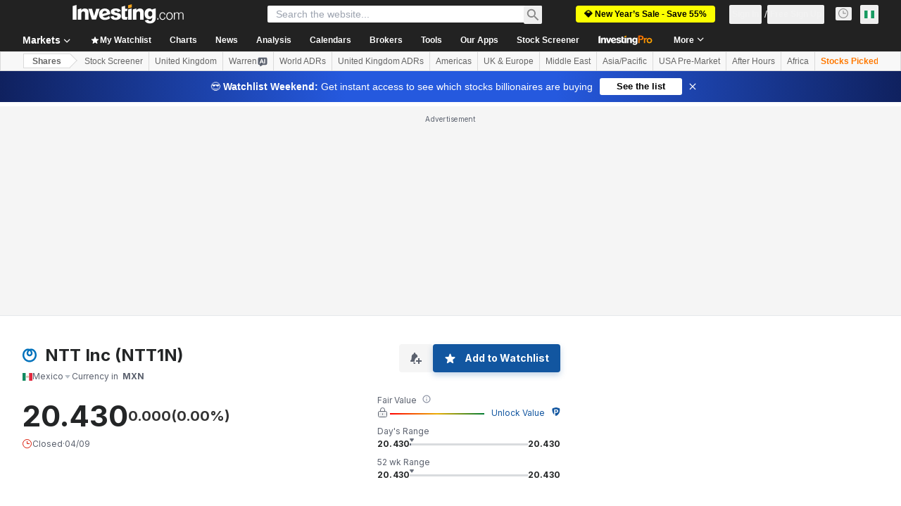

--- FILE ---
content_type: image/svg+xml
request_url: https://cdn.investing.com/entities-logos/398118.svg
body_size: 220
content:
<svg xmlns="http://www.w3.org/2000/svg" version="1.2" viewBox="0 0 1595 1525"><path fill="#0072bc" fill-rule="evenodd" d="M1594 720c2.1 212.6-81 417.3-230.6 568.4-149.7 151.1-353.6 236.1-566.4 236.1-212.7 0-416.6-85-566.3-236.1C81 1137.3-2.1 932.6 0 720 0 303.6 286.6.1 603.9.1q24.7-.1 49.4 2.3 24.6 2.3 48.9 6.9 24.3 4.6 48 11.4Q774 27.6 797 36.6q23-9 46.8-15.9 23.7-6.8 48-11.4 24.3-4.6 48.9-6.9Q965.3.1 990 .1c317.4 0 604 303.5 604 719.9zm-565.4 559.2c73.4-30.9 140-76.1 195.8-132.9 55.9-56.7 100-124 129.7-197.8 29.8-73.9 44.7-152.9 43.8-232.5 0-313.3-223.5-527.3-399.2-519.4 20.9 21.5 39.7 45 56.2 70 16.4 25.1 30.4 51.6 41.9 79.3 11.4 27.8 20.1 56.5 26.1 85.9 6 29.3 9.2 59.2 9.5 89.2 2.4 90.4-31.9 178-95.1 242.8-63.2 64.9-149.9 101.4-240.4 101.4s-177.2-36.5-240.4-101.4C493.3 699 459 611.4 461.4 521c.3-30 3.5-59.9 9.4-89.2 6-29.4 14.8-58.2 26.2-85.9 11.4-27.7 25.4-54.2 41.9-79.3 16.5-25.1 35.3-48.5 56.2-70-175.6-7.9-399.2 206.1-399.2 519.4-.9 79.6 14 158.6 43.7 232.5 29.8 73.8 73.9 141.1 129.8 197.8 55.8 56.8 122.4 102 195.8 132.9 73.4 31 152.1 47.1 231.8 47.5 79.5-.4 158.3-16.5 231.6-47.5zM739.2 298.8c-17.2 19.4-32.1 40.7-44.4 63.5-12.3 22.8-21.9 47-28.5 72-6.7 25-10.5 50.7-11.3 76.6 0 88.2 57.6 157.6 142 157.6s141.9-69.4 141.9-157.6c-.7-25.9-4.5-51.6-11.2-76.6-6.7-25-16.2-49.2-28.5-72-12.3-22.8-27.2-44.1-44.4-63.5a337.08 337.08 0 0 0-57.8-51.5 337.08 337.08 0 0 0-57.8 51.5z"/></svg>

--- FILE ---
content_type: application/javascript
request_url: https://promos.investing.com/eu-a4flkt7l2b/z9gd/9a63d23b-49c1-4335-b698-e7f3ab10af6c/ng.investing.com/jsonp/z?cb=1768786873019&callback=__dgosvn5tv4ug6o
body_size: 712
content:
__dgosvn5tv4ug6o({"rand":905025,"success":true,"ts":1768786873162.0,"da":"bg*br*al|Apple%bt*bm*bs*cb*bu*dl$0^j~m|131.0.0.0%v~d~f~primarySoftwareType|Robot%s~r~dg*e~b~dq*z|Blink%cn*ds*ba*ch*cc*n|Chrome%t~bl*ac~aa~g~y|macOS%ce*ah~bq*bd~dd*cq$0^cl*df*bp*ad|Desktop%bh*c~dc*dn*bi*ae~ci*cx*p~bk*de*bc*i~h|10.15.7%cd*w~cu*ck*l~u~partialIdentification*af~bz*db*ab*q~a*cp$0^dh*k|Apple%cr*ag|-","geo":{"metro_code":535,"continent_name":"North America","country_name":"United States","longitude":-83.0061,"region_name":"Ohio","ip":"3.134.80.13","country_code":"US","zipcode":"43215","continent_code":"NA","time_zone":"America/New_York","city":"Columbus","latitude":39.9625,"region_code":"OH"}});